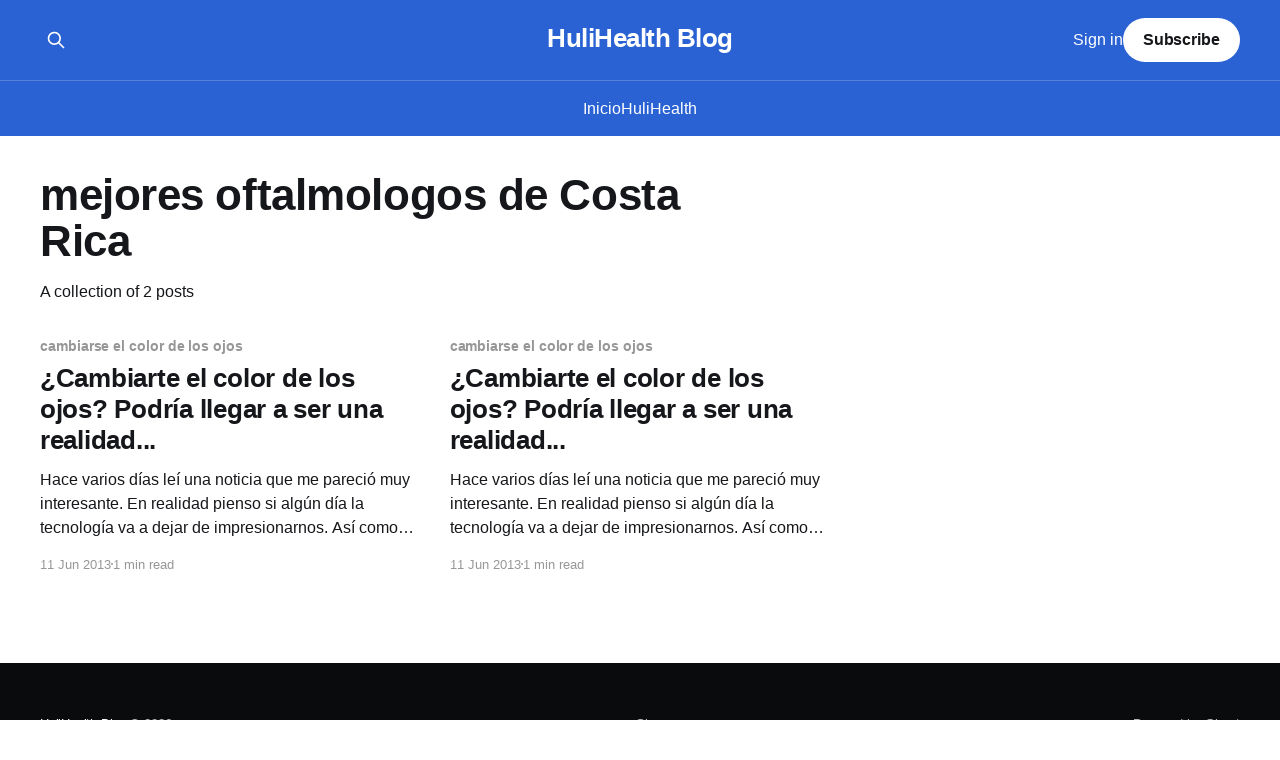

--- FILE ---
content_type: text/html; charset=utf-8
request_url: https://blog.hulihealth.com/tag/mejores-oftalmologos-de-costa-rica/
body_size: 3422
content:
<!DOCTYPE html>
<html lang="en" class="auto-color">
<head>

    <title>mejores oftalmologos de Costa Rica - HuliHealth Blog</title>
    <meta charset="utf-8" />
    <meta http-equiv="X-UA-Compatible" content="IE=edge" />
    <meta name="HandheldFriendly" content="True" />
    <meta name="viewport" content="width=device-width, initial-scale=1.0" />
    
    <link rel="preload" as="style" href="https://blog.hulihealth.com/assets/built/screen.css?v=c6859de7d9" />
    <link rel="preload" as="script" href="https://blog.hulihealth.com/assets/built/casper.js?v=c6859de7d9" />

    <link rel="stylesheet" type="text/css" href="https://blog.hulihealth.com/assets/built/screen.css?v=c6859de7d9" />

    <link rel="icon" href="https://blog.hulihealth.com/content/images/size/w256h256/2023/03/g606.png" type="image/png">
    <link rel="canonical" href="https://blog.hulihealth.com/tag/mejores-oftalmologos-de-costa-rica/">
    <meta name="referrer" content="no-referrer-when-downgrade">
    
    <meta property="og:site_name" content="HuliHealth Blog">
    <meta property="og:type" content="website">
    <meta property="og:title" content="mejores oftalmologos de Costa Rica - HuliHealth Blog">
    <meta property="og:url" content="https://blog.hulihealth.com/tag/mejores-oftalmologos-de-costa-rica/">
    <meta property="og:image" content="https://blog.hulihealth.com/content/images/size/w1200/2023/04/cover-hh--2-.png">
    <meta property="article:publisher" content="https://www.facebook.com/hulihealth">
    <meta name="twitter:card" content="summary_large_image">
    <meta name="twitter:title" content="mejores oftalmologos de Costa Rica - HuliHealth Blog">
    <meta name="twitter:url" content="https://blog.hulihealth.com/tag/mejores-oftalmologos-de-costa-rica/">
    <meta name="twitter:image" content="https://blog.hulihealth.com/content/images/size/w1200/2023/04/cover-hh--2-.png">
    <meta name="twitter:site" content="@hulihealth">
    <meta property="og:image:width" content="1200">
    <meta property="og:image:height" content="900">
    
    <script type="application/ld+json">
{
    "@context": "https://schema.org",
    "@type": "Series",
    "publisher": {
        "@type": "Organization",
        "name": "HuliHealth Blog",
        "url": "https://blog.hulihealth.com/",
        "logo": {
            "@type": "ImageObject",
            "url": "https://blog.hulihealth.com/content/images/size/w256h256/2023/03/g606.png",
            "width": 60,
            "height": 60
        }
    },
    "url": "https://blog.hulihealth.com/tag/mejores-oftalmologos-de-costa-rica/",
    "name": "mejores oftalmologos de Costa Rica",
    "mainEntityOfPage": "https://blog.hulihealth.com/tag/mejores-oftalmologos-de-costa-rica/"
}
    </script>

    <meta name="generator" content="Ghost 6.13">
    <link rel="alternate" type="application/rss+xml" title="HuliHealth Blog" href="https://blog.hulihealth.com/rss/">
    <script defer src="https://cdn.jsdelivr.net/ghost/portal@~2.56/umd/portal.min.js" data-i18n="true" data-ghost="https://blog.hulihealth.com/" data-key="628dfbb65e7e93f6915d40ca1a" data-api="https://hulihealth-blog.ghost.io/ghost/api/content/" data-locale="en" crossorigin="anonymous"></script><style id="gh-members-styles">.gh-post-upgrade-cta-content,
.gh-post-upgrade-cta {
    display: flex;
    flex-direction: column;
    align-items: center;
    font-family: -apple-system, BlinkMacSystemFont, 'Segoe UI', Roboto, Oxygen, Ubuntu, Cantarell, 'Open Sans', 'Helvetica Neue', sans-serif;
    text-align: center;
    width: 100%;
    color: #ffffff;
    font-size: 16px;
}

.gh-post-upgrade-cta-content {
    border-radius: 8px;
    padding: 40px 4vw;
}

.gh-post-upgrade-cta h2 {
    color: #ffffff;
    font-size: 28px;
    letter-spacing: -0.2px;
    margin: 0;
    padding: 0;
}

.gh-post-upgrade-cta p {
    margin: 20px 0 0;
    padding: 0;
}

.gh-post-upgrade-cta small {
    font-size: 16px;
    letter-spacing: -0.2px;
}

.gh-post-upgrade-cta a {
    color: #ffffff;
    cursor: pointer;
    font-weight: 500;
    box-shadow: none;
    text-decoration: underline;
}

.gh-post-upgrade-cta a:hover {
    color: #ffffff;
    opacity: 0.8;
    box-shadow: none;
    text-decoration: underline;
}

.gh-post-upgrade-cta a.gh-btn {
    display: block;
    background: #ffffff;
    text-decoration: none;
    margin: 28px 0 0;
    padding: 8px 18px;
    border-radius: 4px;
    font-size: 16px;
    font-weight: 600;
}

.gh-post-upgrade-cta a.gh-btn:hover {
    opacity: 0.92;
}</style>
    <script defer src="https://cdn.jsdelivr.net/ghost/sodo-search@~1.8/umd/sodo-search.min.js" data-key="628dfbb65e7e93f6915d40ca1a" data-styles="https://cdn.jsdelivr.net/ghost/sodo-search@~1.8/umd/main.css" data-sodo-search="https://hulihealth-blog.ghost.io/" data-locale="en" crossorigin="anonymous"></script>
    
    <link href="https://blog.hulihealth.com/webmentions/receive/" rel="webmention">
    <script defer src="/public/cards.min.js?v=c6859de7d9"></script>
    <link rel="stylesheet" type="text/css" href="/public/cards.min.css?v=c6859de7d9">
    <script defer src="/public/member-attribution.min.js?v=c6859de7d9"></script><style>:root {--ghost-accent-color: #2a62d4;}</style>
    <style>#toc-content{min-height:260px;}.page-title{font - size:45 px}.page-description{font - size:22 px}a.blog-logo>img{height:60 px}@media only screen and(max-width:1024 px){div.featherlight-content{max - height:83 %!important}}@media only screen and(max-device-width:480 px){.page-title{font - size:35 px}.page-description{font - size:17 px}a.blog-logo>img{height:50 px}}</style>
<!-- Google Tag Manager --><noscript><iframe src="//www.googletagmanager.com/ns.html?id=GTM-WWNGKL"
height="0" width="0" style="display:none;visibility:hidden"></iframe></noscript><script>(function(w,d,s,l,i){w[l]=w[l]||[];w[l].push({'gtm.start':new Date().getTime(),event:'gtm.js'});var f=d.getElementsByTagName(s)[0],j=d.createElement(s),dl=l!='dataLayer'?'&l='+l:'';j.async=!0;j.src='//www.googletagmanager.com/gtm.js?id='+i+dl;f.parentNode.insertBefore(j,f)})(window,document,'script','dataLayer','GTM-WWNGKL');</script><!-- End Google Tag Manager -->

</head>
<body class="tag-template tag-mejores-oftalmologos-de-costa-rica is-head-stacked has-sans-body has-cover">
<div class="viewport">

    <header id="gh-head" class="gh-head outer">
        <div class="gh-head-inner inner">
            <div class="gh-head-brand">
                <a class="gh-head-logo no-image" href="https://blog.hulihealth.com">
                        HuliHealth Blog
                </a>
                <button class="gh-search gh-icon-btn" aria-label="Search this site" data-ghost-search><svg xmlns="http://www.w3.org/2000/svg" fill="none" viewBox="0 0 24 24" stroke="currentColor" stroke-width="2" width="20" height="20"><path stroke-linecap="round" stroke-linejoin="round" d="M21 21l-6-6m2-5a7 7 0 11-14 0 7 7 0 0114 0z"></path></svg></button>
                <button class="gh-burger" aria-label="Main Menu"></button>
            </div>

            <nav class="gh-head-menu">
                <ul class="nav">
    <li class="nav-inicio"><a href="https://blog.hulihealth.com/">Inicio</a></li>
    <li class="nav-hulihealth"><a href="https://www.hulihealth.com/es">HuliHealth</a></li>
</ul>

            </nav>

            <div class="gh-head-actions">
                    <button class="gh-search gh-icon-btn" aria-label="Search this site" data-ghost-search><svg xmlns="http://www.w3.org/2000/svg" fill="none" viewBox="0 0 24 24" stroke="currentColor" stroke-width="2" width="20" height="20"><path stroke-linecap="round" stroke-linejoin="round" d="M21 21l-6-6m2-5a7 7 0 11-14 0 7 7 0 0114 0z"></path></svg></button>
                    <div class="gh-head-members">
                                <a class="gh-head-link" href="#/portal/signin" data-portal="signin">Sign in</a>
                                <a class="gh-head-button" href="#/portal/signup" data-portal="signup">Subscribe</a>
                    </div>
            </div>
        </div>
    </header>

    <div class="site-content">
        
<main id="site-main" class="site-main outer">
<div class="inner posts">
    <div class="post-feed">

        <section class="post-card post-card-large">


            <div class="post-card-content">
            <div class="post-card-content-link">
                <header class="post-card-header">
                    <h2 class="post-card-title">mejores oftalmologos de Costa Rica</h2>
                </header>
                <div class="post-card-excerpt">
                        A collection of 2 posts
                </div>
            </div>
            </div>

        </section>

            
<article class="post-card post tag-cambiarse-el-color-de-los-ojos tag-cirugias-en-los-ojos tag-cirugia-para-cambiarse-el-color-de-los-ojos tag-hulihealth tag-mejores-oftalmologos-de-costa-rica tag-oftalmologo tag-hash-import-2023-02-02-18-03 tag-hash-import-2024-03-25-10-23 no-image">


    <div class="post-card-content">

        <a class="post-card-content-link" href="/cambiarte-el-color-de-los-ojos-podria-llegar-a-ser-una-realidad-2/">
            <header class="post-card-header">
                <div class="post-card-tags">
                        <span class="post-card-primary-tag">cambiarse el color de los ojos</span>
                </div>
                <h2 class="post-card-title">
                    ¿Cambiarte el color de los ojos? Podría llegar a ser una realidad...
                </h2>
            </header>
                <div class="post-card-excerpt">Hace varios días leí una noticia que me pareció muy interesante. En realidad pienso si algún día la tecnología va a dejar de impresionarnos.


Así como gracias a la buena práctica de la cirugía plástica podemos cambiar casi todo lo que queramos de nuestro cuerpo, existe una nueva tecnología que</div>
        </a>

        <footer class="post-card-meta">
            <time class="post-card-meta-date" datetime="2013-06-11">11 Jun 2013</time>
                <span class="post-card-meta-length">1 min read</span>
        </footer>

    </div>

</article>
            
<article class="post-card post tag-cambiarse-el-color-de-los-ojos tag-cirugias-en-los-ojos tag-cirugia-para-cambiarse-el-color-de-los-ojos tag-hulihealth tag-mejores-oftalmologos-de-costa-rica tag-oftalmologo tag-hash-import-2023-02-02-18-03 no-image">


    <div class="post-card-content">

        <a class="post-card-content-link" href="/cambiarte-el-color-de-los-ojos-podria-llegar-a-ser-una-realidad/">
            <header class="post-card-header">
                <div class="post-card-tags">
                        <span class="post-card-primary-tag">cambiarse el color de los ojos</span>
                </div>
                <h2 class="post-card-title">
                    ¿Cambiarte el color de los ojos? Podría llegar a ser una realidad...
                </h2>
            </header>
                <div class="post-card-excerpt">Hace varios días leí una noticia que me pareció muy interesante. En realidad pienso si algún día la tecnología va a dejar de impresionarnos.


Así como gracias a la buena práctica de la cirugía plástica podemos cambiar casi todo lo que queramos de nuestro cuerpo, existe una nueva tecnología que</div>
        </a>

        <footer class="post-card-meta">
            <time class="post-card-meta-date" datetime="2013-06-11">11 Jun 2013</time>
                <span class="post-card-meta-length">1 min read</span>
        </footer>

    </div>

</article>

    </div>

    <nav class="pagination">
    <span class="page-number">Page 1 of 1</span>
</nav>

    
</div>
</main>

    </div>

    <footer class="site-footer outer">
        <div class="inner">
            <section class="copyright"><a href="https://blog.hulihealth.com">HuliHealth Blog</a> &copy; 2026</section>
            <nav class="site-footer-nav">
                <ul class="nav">
    <li class="nav-sign-up"><a href="#/portal/">Sign up</a></li>
</ul>

            </nav>
            <div class="gh-powered-by"><a href="https://ghost.org/" target="_blank" rel="noopener">Powered by Ghost</a></div>
        </div>
    </footer>

</div>


<script
    src="https://code.jquery.com/jquery-3.5.1.min.js"
    integrity="sha256-9/aliU8dGd2tb6OSsuzixeV4y/faTqgFtohetphbbj0="
    crossorigin="anonymous">
</script>
<script src="https://blog.hulihealth.com/assets/built/casper.js?v=c6859de7d9"></script>
<script>
$(document).ready(function () {
    // Mobile Menu Trigger
    $('.gh-burger').click(function () {
        $('body').toggleClass('gh-head-open');
    });
    // FitVids - Makes video embeds responsive
    $(".gh-content").fitVids();
});
</script>



</body>
</html>
